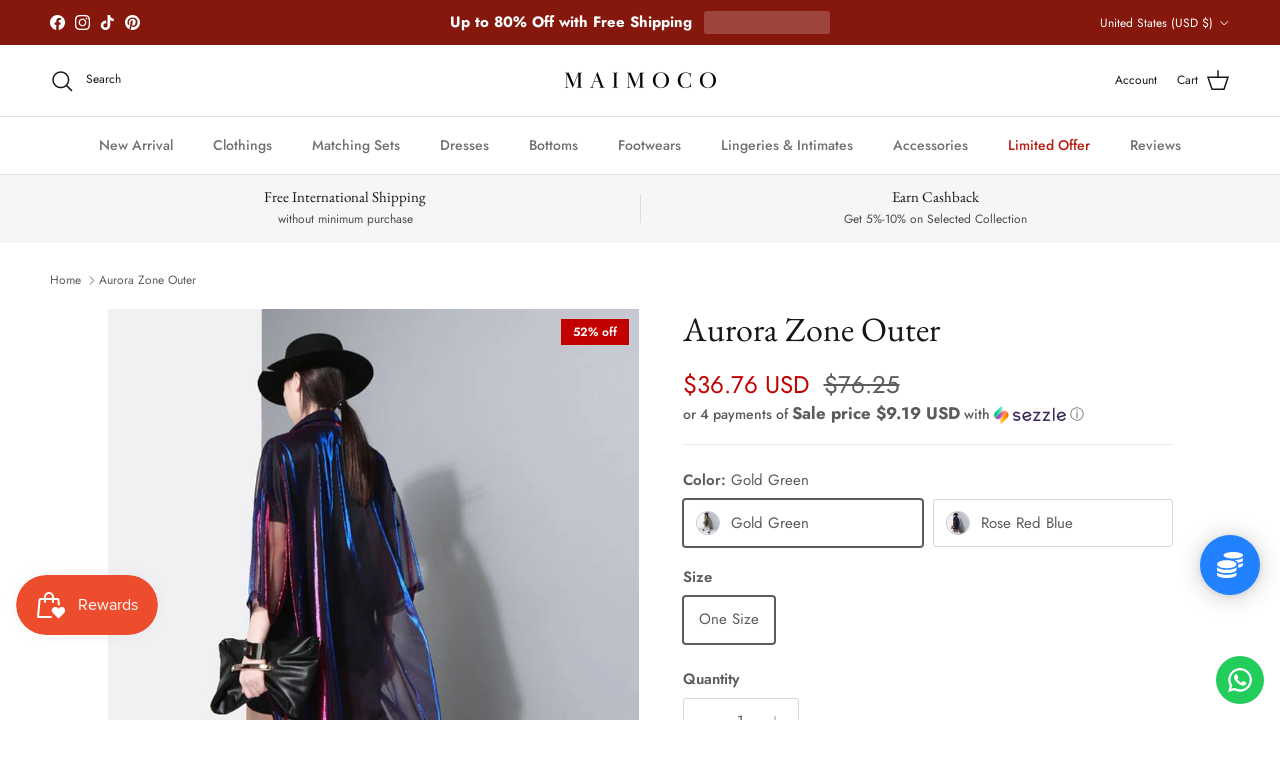

--- FILE ---
content_type: text/javascript; charset=utf-8
request_url: https://maimoco.com/products/aurora-zone-outer.js
body_size: 1109
content:
{"id":5517896056981,"title":"Aurora Zone Outer","handle":"aurora-zone-outer","description":"\u003cp\u003eCotton Solid Turn-Down Collar Three Quarter Sleeve Shirt Outer\u003c\/p\u003e\n\u003ch4\u003eDetails\u003c\/h4\u003e\n\u003cdiv\u003e\n\u003cb\u003eMaterial:\u003c\/b\u003e COTTON\u003cbr\u003e \u003cb\u003eClothing Length:\u003c\/b\u003e REGULAR\u003cbr\u003e \u003cb\u003eCollar:\u003c\/b\u003e Turn-Down Collar\u003cbr\u003e \u003cb\u003eDecoration:\u003c\/b\u003e NONE\u003cbr\u003e \u003cb\u003eSleeve Length(cm):\u003c\/b\u003e Three Quarter\u003cbr\u003e \u003cb\u003eSleeve Style:\u003c\/b\u003e REGULAR\u003cbr\u003e \u003cb\u003eStyle:\u003c\/b\u003e Casual\u003cbr\u003e \u003cb\u003eFabric Type:\u003c\/b\u003e JERSEY\u003cbr\u003e \u003cb\u003ePattern Type:\u003c\/b\u003e Solid\u003cbr\u003e  \u003c\/div\u003e\n\u003ch4\u003eSize Chart\u003c\/h4\u003e\n\u003cp\u003e \u003cimg src=\"https:\/\/cdn.shopify.com\/s\/files\/1\/0264\/8313\/0427\/files\/sc10_480x480.png?v=1595840469\" alt=\"\"\u003e\u003c\/p\u003e\n\u003cdiv\u003e \u003c\/div\u003e","published_at":"2024-12-02T01:43:48-08:00","created_at":"2020-07-27T02:00:44-07:00","vendor":"EAM Official Store","type":"Women Tops","tags":["Season_Fall","Season_Spring","Top Style_Colorful","Top Style_See Through","Top Style_Short Sleeve","Top Type_Shirt"],"price":3676,"price_min":3676,"price_max":3676,"available":true,"price_varies":false,"compare_at_price":7625,"compare_at_price_min":7625,"compare_at_price_max":7625,"compare_at_price_varies":false,"variants":[{"id":35407142125717,"title":"Gold Green \/ One Size","option1":"Gold Green","option2":"One Size","option3":null,"sku":"5:200003528","requires_shipping":true,"taxable":true,"featured_image":{"id":18170086883477,"product_id":5517896056981,"position":6,"created_at":"2020-07-27T02:00:44-07:00","updated_at":"2020-07-27T02:00:44-07:00","alt":null,"width":640,"height":640,"src":"https:\/\/cdn.shopify.com\/s\/files\/1\/0264\/8313\/0427\/products\/v-Gold_green__1943998693.jpg?v=1595840444","variant_ids":[35407142125717]},"available":true,"name":"Aurora Zone Outer - Gold Green \/ One Size","public_title":"Gold Green \/ One Size","options":["Gold Green","One Size"],"price":3676,"weight":0,"compare_at_price":7625,"inventory_management":null,"barcode":null,"featured_media":{"alt":null,"id":10344356970645,"position":6,"preview_image":{"aspect_ratio":1.0,"height":640,"width":640,"src":"https:\/\/cdn.shopify.com\/s\/files\/1\/0264\/8313\/0427\/products\/v-Gold_green__1943998693.jpg?v=1595840444"}},"requires_selling_plan":false,"selling_plan_allocations":[]},{"id":35407142158485,"title":"Rose Red Blue \/ One Size","option1":"Rose Red Blue","option2":"One Size","option3":null,"sku":"5:200003528","requires_shipping":true,"taxable":true,"featured_image":{"id":18170086916245,"product_id":5517896056981,"position":7,"created_at":"2020-07-27T02:00:44-07:00","updated_at":"2020-07-27T02:00:44-07:00","alt":null,"width":640,"height":640,"src":"https:\/\/cdn.shopify.com\/s\/files\/1\/0264\/8313\/0427\/products\/v-Rose_red_blue__564164874.jpg?v=1595840444","variant_ids":[35407142158485]},"available":true,"name":"Aurora Zone Outer - Rose Red Blue \/ One Size","public_title":"Rose Red Blue \/ One Size","options":["Rose Red Blue","One Size"],"price":3676,"weight":0,"compare_at_price":7625,"inventory_management":null,"barcode":null,"featured_media":{"alt":null,"id":10344357003413,"position":7,"preview_image":{"aspect_ratio":1.0,"height":640,"width":640,"src":"https:\/\/cdn.shopify.com\/s\/files\/1\/0264\/8313\/0427\/products\/v-Rose_red_blue__564164874.jpg?v=1595840444"}},"requires_selling_plan":false,"selling_plan_allocations":[]}],"images":["\/\/cdn.shopify.com\/s\/files\/1\/0264\/8313\/0427\/products\/c7a804725c9d64465a1410cd66878e12.jpg?v=1595840444","\/\/cdn.shopify.com\/s\/files\/1\/0264\/8313\/0427\/products\/EAM-2020-New-Spring-Summer-Lapel-Three-quarter-Sleeve-Green-Shing-Perspective-Loose-Big-Size.jpg?v=1595840444","\/\/cdn.shopify.com\/s\/files\/1\/0264\/8313\/0427\/products\/EAM-2020-New-Spring-Summer-Lapel-Three-quarter-Sleeve-Green-Shing-Perspective-Loose-Big-Size_3cdbf5f7-4ea6-4175-a6c7-51af6660fe34.jpg?v=1595840444","\/\/cdn.shopify.com\/s\/files\/1\/0264\/8313\/0427\/products\/EAM-2020-New-Spring-Summer-Lapel-Three-quarter-Sleeve-Green-Shing-Perspective-Loose-Big-Size_cc419836-d97e-49c9-9806-e79213e8af19.jpg?v=1595840444","\/\/cdn.shopify.com\/s\/files\/1\/0264\/8313\/0427\/products\/EAM-2020-New-Spring-Summer-Lapel-Three-quarter-Sleeve-Green-Shing-Perspective-Loose-Big-Size_9dda374b-7669-4cc6-bdfc-0f11c97e894e.jpg?v=1595840444","\/\/cdn.shopify.com\/s\/files\/1\/0264\/8313\/0427\/products\/v-Gold_green__1943998693.jpg?v=1595840444","\/\/cdn.shopify.com\/s\/files\/1\/0264\/8313\/0427\/products\/v-Rose_red_blue__564164874.jpg?v=1595840444"],"featured_image":"\/\/cdn.shopify.com\/s\/files\/1\/0264\/8313\/0427\/products\/c7a804725c9d64465a1410cd66878e12.jpg?v=1595840444","options":[{"name":"Color","position":1,"values":["Gold Green","Rose Red Blue"]},{"name":"Size","position":2,"values":["One Size"]}],"url":"\/products\/aurora-zone-outer","media":[{"alt":null,"id":10344356806805,"position":1,"preview_image":{"aspect_ratio":1.0,"height":800,"width":800,"src":"https:\/\/cdn.shopify.com\/s\/files\/1\/0264\/8313\/0427\/products\/c7a804725c9d64465a1410cd66878e12.jpg?v=1595840444"},"aspect_ratio":1.0,"height":800,"media_type":"image","src":"https:\/\/cdn.shopify.com\/s\/files\/1\/0264\/8313\/0427\/products\/c7a804725c9d64465a1410cd66878e12.jpg?v=1595840444","width":800},{"alt":null,"id":10344356839573,"position":2,"preview_image":{"aspect_ratio":1.0,"height":800,"width":800,"src":"https:\/\/cdn.shopify.com\/s\/files\/1\/0264\/8313\/0427\/products\/EAM-2020-New-Spring-Summer-Lapel-Three-quarter-Sleeve-Green-Shing-Perspective-Loose-Big-Size.jpg?v=1595840444"},"aspect_ratio":1.0,"height":800,"media_type":"image","src":"https:\/\/cdn.shopify.com\/s\/files\/1\/0264\/8313\/0427\/products\/EAM-2020-New-Spring-Summer-Lapel-Three-quarter-Sleeve-Green-Shing-Perspective-Loose-Big-Size.jpg?v=1595840444","width":800},{"alt":null,"id":10344356872341,"position":3,"preview_image":{"aspect_ratio":1.0,"height":800,"width":800,"src":"https:\/\/cdn.shopify.com\/s\/files\/1\/0264\/8313\/0427\/products\/EAM-2020-New-Spring-Summer-Lapel-Three-quarter-Sleeve-Green-Shing-Perspective-Loose-Big-Size_3cdbf5f7-4ea6-4175-a6c7-51af6660fe34.jpg?v=1595840444"},"aspect_ratio":1.0,"height":800,"media_type":"image","src":"https:\/\/cdn.shopify.com\/s\/files\/1\/0264\/8313\/0427\/products\/EAM-2020-New-Spring-Summer-Lapel-Three-quarter-Sleeve-Green-Shing-Perspective-Loose-Big-Size_3cdbf5f7-4ea6-4175-a6c7-51af6660fe34.jpg?v=1595840444","width":800},{"alt":null,"id":10344356905109,"position":4,"preview_image":{"aspect_ratio":1.0,"height":800,"width":800,"src":"https:\/\/cdn.shopify.com\/s\/files\/1\/0264\/8313\/0427\/products\/EAM-2020-New-Spring-Summer-Lapel-Three-quarter-Sleeve-Green-Shing-Perspective-Loose-Big-Size_cc419836-d97e-49c9-9806-e79213e8af19.jpg?v=1595840444"},"aspect_ratio":1.0,"height":800,"media_type":"image","src":"https:\/\/cdn.shopify.com\/s\/files\/1\/0264\/8313\/0427\/products\/EAM-2020-New-Spring-Summer-Lapel-Three-quarter-Sleeve-Green-Shing-Perspective-Loose-Big-Size_cc419836-d97e-49c9-9806-e79213e8af19.jpg?v=1595840444","width":800},{"alt":null,"id":10344356937877,"position":5,"preview_image":{"aspect_ratio":1.0,"height":800,"width":800,"src":"https:\/\/cdn.shopify.com\/s\/files\/1\/0264\/8313\/0427\/products\/EAM-2020-New-Spring-Summer-Lapel-Three-quarter-Sleeve-Green-Shing-Perspective-Loose-Big-Size_9dda374b-7669-4cc6-bdfc-0f11c97e894e.jpg?v=1595840444"},"aspect_ratio":1.0,"height":800,"media_type":"image","src":"https:\/\/cdn.shopify.com\/s\/files\/1\/0264\/8313\/0427\/products\/EAM-2020-New-Spring-Summer-Lapel-Three-quarter-Sleeve-Green-Shing-Perspective-Loose-Big-Size_9dda374b-7669-4cc6-bdfc-0f11c97e894e.jpg?v=1595840444","width":800},{"alt":null,"id":10344356970645,"position":6,"preview_image":{"aspect_ratio":1.0,"height":640,"width":640,"src":"https:\/\/cdn.shopify.com\/s\/files\/1\/0264\/8313\/0427\/products\/v-Gold_green__1943998693.jpg?v=1595840444"},"aspect_ratio":1.0,"height":640,"media_type":"image","src":"https:\/\/cdn.shopify.com\/s\/files\/1\/0264\/8313\/0427\/products\/v-Gold_green__1943998693.jpg?v=1595840444","width":640},{"alt":null,"id":10344357003413,"position":7,"preview_image":{"aspect_ratio":1.0,"height":640,"width":640,"src":"https:\/\/cdn.shopify.com\/s\/files\/1\/0264\/8313\/0427\/products\/v-Rose_red_blue__564164874.jpg?v=1595840444"},"aspect_ratio":1.0,"height":640,"media_type":"image","src":"https:\/\/cdn.shopify.com\/s\/files\/1\/0264\/8313\/0427\/products\/v-Rose_red_blue__564164874.jpg?v=1595840444","width":640}],"requires_selling_plan":false,"selling_plan_groups":[]}